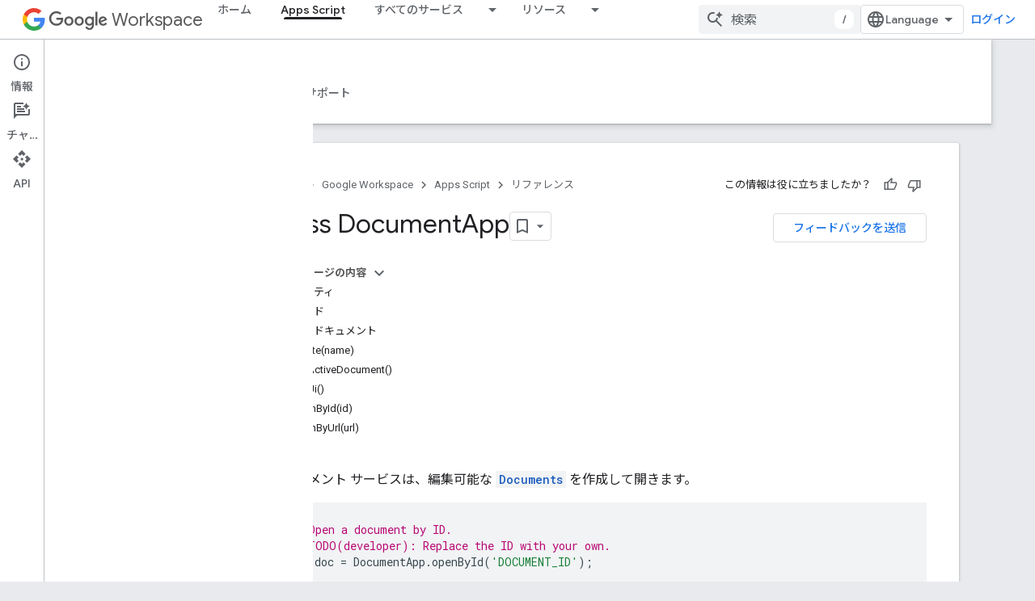

--- FILE ---
content_type: text/html; charset=UTF-8
request_url: https://feedback-pa.clients6.google.com/static/proxy.html?usegapi=1&jsh=m%3B%2F_%2Fscs%2Fabc-static%2F_%2Fjs%2Fk%3Dgapi.lb.en.2kN9-TZiXrM.O%2Fd%3D1%2Frs%3DAHpOoo_B4hu0FeWRuWHfxnZ3V0WubwN7Qw%2Fm%3D__features__
body_size: 77
content:
<!DOCTYPE html>
<html>
<head>
<title></title>
<meta http-equiv="X-UA-Compatible" content="IE=edge" />
<script type="text/javascript" nonce="vPiyXyGpqnZgijAE5pCN_A">
  window['startup'] = function() {
    googleapis.server.init();
  };
</script>
<script type="text/javascript"
  src="https://apis.google.com/js/googleapis.proxy.js?onload=startup" async
  defer nonce="vPiyXyGpqnZgijAE5pCN_A"></script>
</head>
<body>
</body>
</html>
